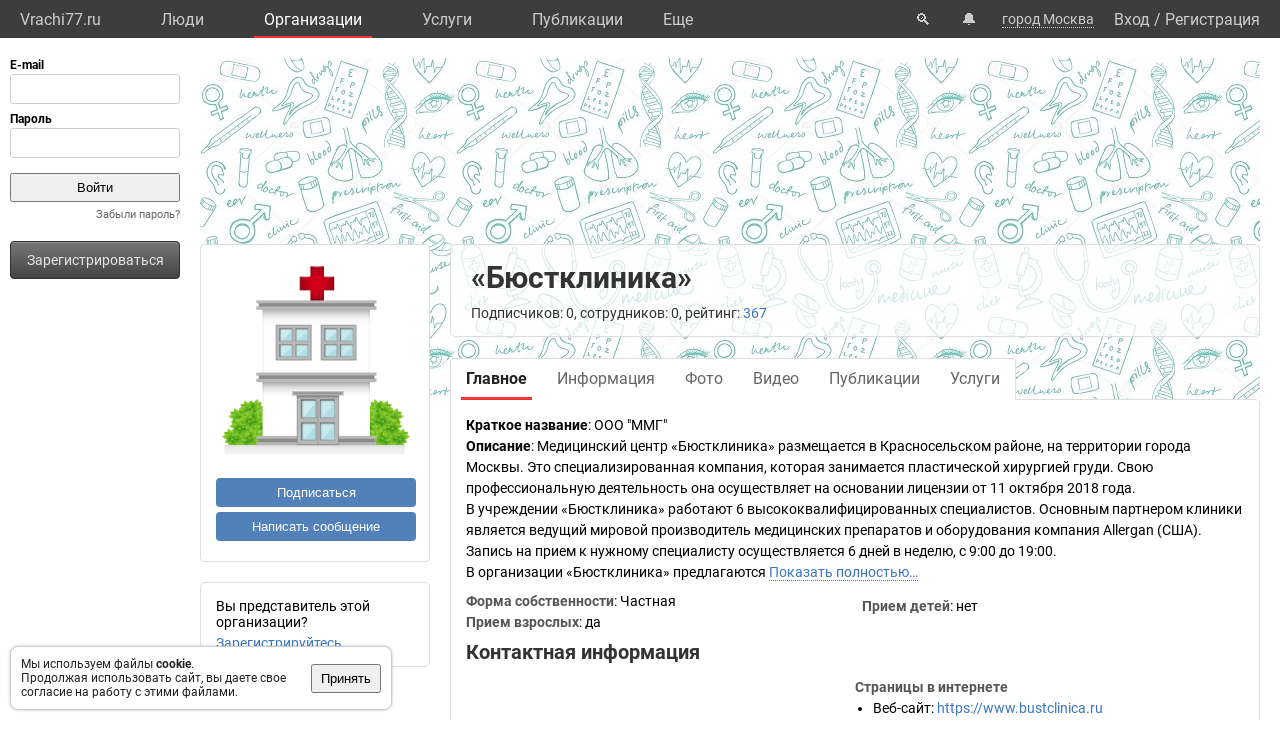

--- FILE ---
content_type: text/html; charset=UTF-8
request_url: https://vrachi77.ru/org/37334/
body_size: 8000
content:
<!DOCTYPE html>
<html lang="ru">
	<head>
		<title>«Бюстклиника». Организация: врачи, услуги, телефон, адрес.</title>
		<meta name="description" content="«Бюстклиника». Организация: врачи, услуги, телефон, адрес.">
		<script defer src="https://static.vrachi.name/js/common.js?1768152753"></script>
		<link type="text/css" rel="stylesheet" href="https://static.vrachi.name/css/common.css?1768152753">
		
		<script defer type="text/javascript" src="https://static.vrachi.name/js/org.js?1768152753"></script>
	
	<link id="section_css_link" type="text/css" rel="stylesheet" href="https://static.vrachi.name/css/org.css?1768152753"><meta http-equiv="content-type" content="text/html; charset=utf-8"/>
		<meta name="viewport" content="width=device-width, initial-scale=1">
		<link rel="icon" type="image/png" href="https://static.vrachi.name/img/favicon/favicon.ico" />
		<link rel="preload" as="font" type="font/woff2" href="https://fonts.gstatic.com/s/roboto/v20/KFOmCnqEu92Fr1Mu5mxKOzY.woff2" crossorigin>
		<link rel="preload" as="font" type="font/woff2" href="https://fonts.gstatic.com/s/roboto/v20/KFOmCnqEu92Fr1Mu4mxK.woff2" crossorigin>
		<link rel="preload" as="font" type="font/woff2" href="https://fonts.gstatic.com/s/roboto/v20/KFOlCnqEu92Fr1MmWUlfABc4EsA.woff2" crossorigin>
		<link rel="preload" as="font" type="font/woff2" href="https://fonts.gstatic.com/s/roboto/v20/KFOlCnqEu92Fr1MmWUlfBBc4.woff2" crossorigin>
		<!--link rel="manifest" href="/manifest.webmanifest"-->
		<script async src="https://mc.yandex.ru/metrika/tag.js"></script>
		<script>window.yaContextCb=window.yaContextCb||[]</script>
		<script src="https://yandex.ru/ads/system/context.js" async></script>
		<!--link rel="preload" as="script" type="application/javascript" href="https://yastatic.net/safeframe-bundles/0.83/host.js" crossorigin-->
		<meta name="theme-color" content="#3d3d3d">
		<meta name="csrf-token" content="f2304c94560e6d39f41ccd3dc4dad12cec9f88350e039982c6127a025869d3dd">
		<!--[if lte IE 9]><meta http-equiv="refresh" content="0; URL=/bad_browser/"><![endif]-->
	</head>
	<body class="left_menu_notabs_mode">
		<header>
			<div id="left_menu_toogle_div" class="top_menu_nav_mobile_menu_div"> </div>
			<nav id="top_menu_nav">
				<ul class="top_menu_ul">
					<li class="top_menu_li top_menu_home_link_li">
						<a href="/" class="top_menu_a top_menu_home_link_a">Vrachi77.ru</a>
					</li>
					<li class="top_menu_li">
						<a href="/users/" class="top_menu_a ">Люди</a>
						<ul class="top_menu_dropdown_ul">
							<li class="top_menu_dropdown_li"><a href="/users/7/" class="top_menu_a top_menu_dropdown_a">Врачи</a></li>
							<li class="top_menu_dropdown_li"><a href="/users/8/" class="top_menu_a top_menu_dropdown_a">Фельдшеры </a></li>
							<li class="top_menu_dropdown_li"><a href="/users/10/" class="top_menu_a top_menu_dropdown_a">Мед. сестры</a></li>
						</ul>
					</li>
					<li class="top_menu_li">
						<a href="/org/" class="top_menu_a active">Организации</a>
						<ul class="top_menu_dropdown_ul">
							<li class="top_menu_dropdown_li"><a href="/org/type/1/2/2/" class="top_menu_a top_menu_dropdown_a">Больницы</a></li>
							<li class="top_menu_dropdown_li"><a href="/org/type/1/2/1/" class="top_menu_a top_menu_dropdown_a">Клиники</a></li>
							<li class="top_menu_dropdown_li"><a href="/org/type/1/2/3/" class="top_menu_a top_menu_dropdown_a">Поликлиники</a></li>
							<li class="top_menu_dropdown_li"><a href="/org/type/1/2/12/" class="top_menu_a top_menu_dropdown_a">Женские консультации</a></li>
							<li class="top_menu_dropdown_li"><a href="/org/type/1/2/8/" class="top_menu_a top_menu_dropdown_a">Родильные дома</a></li>
							<li class="top_menu_dropdown_li"><a href="/org/type/1/2/11/" class="top_menu_a top_menu_dropdown_a">Травпункты</a></li>
							<li class="top_menu_dropdown_li"><a href="/org/type/1/2/13/" class="top_menu_a top_menu_dropdown_a">Стоматологии</a></li>
						</ul>
					</li>
					<li class="top_menu_li">
						<a href="/services/" class="top_menu_a ">Услуги</a>
						<ul class="top_menu_dropdown_ul">
							<li class="top_menu_dropdown_li"><a href="/services/2/" class="top_menu_a top_menu_dropdown_a">Консультации</a></li>
							<li class="top_menu_dropdown_li"><a href="/services/7/" class="top_menu_a top_menu_dropdown_a">УЗИ</a></li>
							<li class="top_menu_dropdown_li"><a href="/services/8/" class="top_menu_a top_menu_dropdown_a">Рентген</a></li>
							<li class="top_menu_dropdown_li"><a href="/services/9/" class="top_menu_a top_menu_dropdown_a">МРТ</a></li>
							<li class="top_menu_dropdown_li"><a href="/services/12/" class="top_menu_a top_menu_dropdown_a">Комп. томография</a></li>
							<li class="top_menu_dropdown_li"><a href="/services/100/" class="top_menu_a top_menu_dropdown_a">ЭКГ</a></li>
							<li class="top_menu_dropdown_li"><a href="/services/10/" class="top_menu_a top_menu_dropdown_a">Эндоскопия</a></li>
							<li class="top_menu_dropdown_li"><a href="/services/5/" class="top_menu_a top_menu_dropdown_a">Анализы</a></li>
							<li class="top_menu_dropdown_li"><a href="/services/17/" class="top_menu_a top_menu_dropdown_a">Физиотерапия</a></li>
						</ul>
					</li>
					<li class="top_menu_li">
						<a href="/posts/" class="top_menu_a ">Публикации</a>
						<ul class="top_menu_dropdown_ul">
							<li class="top_menu_dropdown_li"><a class="top_menu_a top_menu_dropdown_a" href="/photos/">Фото</a></li>
							<li class="top_menu_dropdown_li"><a class="top_menu_a top_menu_dropdown_a" href="/videos/">Видео</a></li>
							<li class="top_menu_dropdown_li"><a class="top_menu_a top_menu_dropdown_a" href="/articles/">Статьи</a></li>
							<li class="top_menu_dropdown_li"><a class="top_menu_a top_menu_dropdown_a" href="/books/">Книги</a></li>
							<li class="top_menu_dropdown_li"><a class="top_menu_a top_menu_dropdown_a" href="/sets/">Подборки</a></li>
							<li class="top_menu_dropdown_li"><a class="top_menu_a top_menu_dropdown_a" href="/sets/">Каналы</a></li>
							<li class="top_menu_dropdown_li"><a class="top_menu_a top_menu_dropdown_a" href="/tags/">Теги</a></li>
							<!--li class="top_menu_dropdown_li"><a class="top_menu_a top_menu_dropdown_a" href="/books/type/6/">Клинич. рекомендации</a></li>
							<li class="top_menu_dropdown_li"><a class="top_menu_a top_menu_dropdown_a" href="https://russia.vrachi.name/journals/">Журналы</a></li-->
						</ul>
					</li>
					<li class="top_menu_li">
						<a href="https://ru.vrachi.name/" class="top_menu_a ">Библиотека</a>
						<ul class="top_menu_dropdown_ul">
							<li class="top_menu_dropdown_li"><a class="top_menu_a top_menu_dropdown_a" href="https://ru.vrachi.name/articles/">Статьи</a></li>
							<li class="top_menu_dropdown_li"><a class="top_menu_a top_menu_dropdown_a" href="https://ru.vrachi.name/books/">Книги</a></li>
							<li class="top_menu_dropdown_li"><a class="top_menu_a top_menu_dropdown_a" href="https://ru.vrachi.name/sets/">Подборки</a></li>
							<li class="top_menu_dropdown_li"><a class="top_menu_a top_menu_dropdown_a" href="https://ru.vrachi.name/research/">Исследования</a></li>
							<li class="top_menu_dropdown_li"><a class="top_menu_a top_menu_dropdown_a" href="https://ru.vrachi.name/journals/">Журналы</a></li>
							<li class="top_menu_dropdown_li"><a class="top_menu_a top_menu_dropdown_a" href="https://ru.vrachi.name/questionnaires/">Опросники</a></li>
							<li class="top_menu_dropdown_li"><a class="top_menu_a top_menu_dropdown_a" href="https://ru.vrachi.name/calculators/">Калькуляторы</a></li>
							<li class="top_menu_dropdown_li"><a class="top_menu_a top_menu_dropdown_a" href="https://ru.vrachi.name/questions/">Вопросы</a></li>
							<li class="top_menu_dropdown_li"><a class="top_menu_a top_menu_dropdown_a" href="https://ru.vrachi.name/forum/">Форум</a></li>
						</ul>
					</li>
					<li class="top_menu_li">
						<a class="top_menu_a" href="/events/">Мероприятия</a>
					</li>
					<li class="top_menu_li">
						<a class="top_menu_a" href="/jobs/vacancies/">Вакансии</a>
					</li>
				</ul>
				<div class="top_menu_more_div">
					<a class="top_menu_a" id="top_menu_more_a">Eще</a>
					<div class="top_menu_hide_div modal_window">
						<ul class="top_menu_hide_ul">
							<li class="top_menu_hide_li">
								<a href="/users/" class="top_menu_hide_a">Люди</a>
							</li>
							<li class="top_menu_hide_li">
								<a href="/org/" class="top_menu_hide_a active">Организации</a>
							</li>
							<li class="top_menu_hide_li">
								<a href="/services/" class="top_menu_hide_a">Услуги</a>
							</li>
							<li class="top_menu_hide_li">
								<a href="/posts/" class="top_menu_hide_a">Публикации</a>
							</li>
							<li class="top_menu_hide_li">
								<a href="https://ru.vrachi.name/" class="top_menu_hide_a">Библиотека</a>
							</li>
							<li class="top_menu_hide_li">
								<a href="/events/" class="top_menu_hide_a">Мероприятия</a>
							</li>
							<li class="top_menu_hide_li">
								<a href="/jobs/vacancies/" class="top_menu_hide_a">Вакансии</a>
							</li>
						</ul>
					</div>
				</div>
			</nav>
			<nav id="top_right_menu_nav">
				<ul id="top_right_menu_ul">
					<li class="top_right_menu_li top_right_menu_search_li">
						<a href="/search/" class="top_right_menu_a" id="top_right_menu_search_button_a">🔍</a>
                        <div id="search_common_div" class="modal_window">
                            <div id="search_inner_div">
								<div class="search_block_div">
									<form action="/search/" class="search_block_form" role="search">
										<div class="search_block2_div">
											<div class="search_block2_left_div">
												<input type="text" name="query" autocomplete="off" data-search_type="" value="" class="search_block_input" id="search_block_input">
											</div>
											<div class="search_block2_right_div"><input type="submit" value="Найти" class="search_block_button"></div>
										</div>
										<div class="search_dropdown_div">
											<ul class="search_dropdown_ul modal_window"></ul>
										</div>
									</form>
								</div>
							</div>
                        </div>
					</li>
					<li class="top_right_menu_li top_right_menu_notification_li">
						<a class="top_right_menu_a">🔔</a>
					</li>
					<li class="top_right_menu_li top_right_menu_city_li">
						<a class="top_right_menu_city_a" id="city_select_a">город Москва</a>
						<div class="city_select_div modal_window"><ul class="city_select_ul"><li class="city_select_li"><a class="link_js city_select_a" onClick="browsing_select_city(0)">город Москва</a></li><li class="city_select_li"><a class="link_js city_select_a" onClick="browsing_select_city(174359)">г. Зеленоград</a></li><li class="city_select_li"><a class="link_js city_select_a" onClick="browsing_select_city(174360)">г. Щербинка</a></li><li class="city_select_li"><a class="link_js city_select_a" onClick="browsing_select_city(174361)">г. Троицк</a></li><li class="city_select_li"><a class="link_js city_select_a" onClick="browsing_select_city(174362)">г. Московский</a></li><li class="city_select_li"><a class="link_js city_select_a" onClick="browsing_select_city(177105)">г. Москва</a></li></ul></div>
					</li>
					<li class="top_right_menu_li top_right_menu_user_li">
							<div id="top_right_menu_user_desktop_div" class="top_right_menu_user_no_authorisation">
								<a href="/authorisation/" class="top_right_menu_enter_a">Вход</a>
								<div class="top_right_menu_slash_a">/</div>
								<a href="/registration/" class="top_right_menu_registration_a">Регистрация</a>
							</div>
							<div id="top_right_menu_user_mobile_div">
								<a class="top_right_menu_user_button_a" id="top_right_menu_user_button_a">
									<img width="20" height="20" />
								</a>
								<div class="top_right_menu_hide_user_div modal_window">
									<ul class="top_right_menu_hide_user_ul">
										<li class="top_right_menu_hide_user_li"><a class="top_right_menu_hide_user_a" id="top_right_menu_search_button2_a">Поиск</a></li>
										<li class="top_right_menu_hide_user_li"><a class="top_right_menu_hide_user_a">Уведомления</a></li>
										<li class="top_right_menu_hide_user_li"><a class="top_right_menu_hide_user_a" id="city_select_button2_a">город Москва</a></li>
										<li class="top_right_menu_hide_user_li"><a class="top_right_menu_hide_user_a" href="/authorisation/">Вход</a></li>
										<li class="top_right_menu_hide_user_li"><a class="top_right_menu_hide_user_a" href="/registration/">Регистрация</a></li>
									</ul>
								</div>
							</div>
						</div></li>
				</ul>
			</nav>
		</header>
		<aside id="aside_left" class="modal_window modal_window_only_mobile">
			<nav id="left_menu_nav"><div class="left_menu_tab_wrap_div">
	<div class="left_menu_tab_div one_tab_mode">
		<input type="radio" class="left_menu_tab_input" id="left_menu_tab_input_1" name="left_menu_tab_input" checked><label for="left_menu_tab_input_1" class="left_menu_tab_label">Мое меню</label><section class="left_menu_tab_section" id="left_menu_tab_section_1">
			
			<iframe src="https://id.vrachi.name/authorize/?scope=openid profile&redirect_uri=https://vrachi77.ru/open_id_redirect/&response_type=code&client_id=vrachi77.ru&state=f2304c94560e6d39f41ccd3dc4dad12cec9f88350e039982c6127a025869d3dd" height="144px" width="180px" id="authentication_iframe"></iframe>
			<!--form class="authorisation_form" action="/authorisation/" method="post" autocomplete="on">
				<div class="login_div">
					<div class="title_div">E-mail</div>
					<div class="input_div"><input type="text" autocomplete="on" name="authorisation_login" id="login_input"></div>
				</div>
				<div class="pass_div">
					<div class="title_div">Пароль</div>
					<div class="input_div"><input type="password" name="authorisation_password" id="password_input" autocomplete="on"></div>
				</div>
				<div class="authorisation_button_div">
					<input type="submit" id="authorisation_button" class="" value="Войти"> 	
				</div>
			</form-->
			<div class="recall_link_div">
					<a class="recall_link_a" href="/recall/">Забыли пароль?</a>
				</div>
			<div class="registration_link_common_div">
				<div class="registration_link_div">
					<a href="/registration/" class="registration_link_a link_button_1">Зарегистрироваться</a>
				</div>
			</div>
			
			
		</section></div></div>
				<br><br>
    			<div id="yandex_rtb_R-A-1684514-1" class="re_left_div"></div>
				<!--div id="left_menu_bottom_click_area_div"></div-->
			</nav>
		</aside>
		<div id="content_common_div">
			<div id="aside_right">
				<div id="yandex_rtb_R-A-1684514-2" class="banner_right_div"></div>
				<br>
				
			</div>
			<main id="content_main"><div id="yandex_rtb_R-A-1684514-4" class="re_mobil_div"></div><noindex><div class="attention_notice_common_div" data-type="cookies">
        <div class="attention_notice_content_div">Мы используем файлы <b>cookie</b>.<br>Продолжая использовать сайт, вы даете свое согласие на работу с этими файлами.</div>
        <div class="attention_notice_close_div" onclick="attention_notice.close('cookies')"><button>Принять</button></div>
    </div></noindex><div class="org_common_div" id="page_common_data_div" data-page-type="org" data-id="37334" data-region="77" data-name="«Бюстклиника»" itemscope itemtype="https://schema.org/MedicalOrganization">
			<div class="org_background_div"></div>
			<div class="org_page_div">
				<div class="org_left_div">
					<div class="org_ava_div"><img class="user_ava_img" src="https://static.vrachi.name/img/default/noavatar_hospital.png" width="200" itemprop="logo"></div><div class="org_left_menu_div">
<!--div class="org_left_menu_subscribe_div left_menu_subscribe_common_div" onmouseleave="subscription.area_onmouseleave()" onmouseenter="subscription.area_onmouseenter()">
    
    <div class="left_menu_subscribe_hide_menu_div">
            
    </div>
</div-->

<div class="org_left_menu_subscribe_div left_menu_subscribe_common_div ">
		<div class="left_menu_subscribe_false_div">
			<button class="org_left_menu_subscribe_button left_menu_subscribe_button" onclick="subscription.all_themes_button_click(1)">Подписаться</button>
		</div>
		<div class="left_menu_subscribe_true_div hide_menu_area" onmouseleave="subscription.area_onmouseleave()" onmouseenter="subscription.area_onmouseenter()">		
			<button class="org_left_menu_subscribe_button left_menu_subscribe_button left_menu_subscribe_activated_button" onclick="subscription.submenu_view()">Вы подписаны</button>
			<button class="org_left_menu_subscribe_button left_menu_subscribe_part_button left_menu_subscribe_activated_button" onclick="subscription.submenu_view()">Вы частично подписаны</button>
			<div class="left_menu_subscribe_hide_menu_div">
				<ul class="left_menu_subscribe_hide_menu_ul">
					<li class="left_menu_subscribe_hide_menu_li unsubscribe" onclick="subscription.all_themes_button_click(0)">Отписаться</li>
					<li class="left_menu_subscribe_hide_menu_li subscribe_all" onclick="subscription.all_themes_button_click(1)">Подписаться на все</li>
				</ul>
			</div>
		</div>
	</div>

<div class="org_left_menu_message_div">
    <button class="org_left_menu_message_button" onclick="messages.write_one('org')">Написать сообщение</button>
</div>
<!--ul class="org_left_menu_ul">
    <li class="org_left_menu_li employee_org_left_menu_li">
        <a href="/org/37334/employee/" class="org_left_menu_a employee_org_left_menu_a ">Вы представитель этой организации?</a>
        <div class="org_left_menu_ul_more_div">
            <a class="link_js" onclick="document.querySelector('.org_left_menu_ul').classList.add('hide_menu_li_view'); event.target.style.display='none'">еще...</a>
        </div>
    </li>
    <li class="org_left_menu_li hide_menu_li">
        <a href="/org/37334/edit/information/" class="org_left_menu_a">Редактировать</a>
    </li-->
    <!--li class="org_left_menu_li hide_menu_li">
        <a class="org_left_menu_a">Сохранить в закладках</a>
    </li>
    <li class="org_left_menu_li hide_menu_li">
        <a class="org_left_menu_a">Рассказать друзьям</a>
    </li>
    <li class="org_left_menu_li hide_menu_li">
        <a class="org_left_menu_a">Включить уведомления</a>
    </li>
    <li class="org_left_menu_li hide_menu_li">
        <a class="org_left_menu_a">Пожаловаться</a>
    </li-->    
<!--/ul-->


</div>

<div class="org_left_menu_employee_div">Вы представитель этой организации?
	<div><a href="/org/37334/employee/">Зарегистрируйтесь</a></div>
</div></div>
				<div class="org_right_div">
					<div class="org_title_div">
						<h1 class="org_name_h1" itemprop="name">«Бюстклиника»</h1>
						
						<div class="org_title_info_div">Подписчиков: 0, сотрудников: 0, рейтинг: <a href="/org/37334/rating/">367</a><!--, отзывы: <a href="" class="org_title_reviews_plus_a">+23</a> <a  href="" class="org_title_reviews_neutral_a">2</a> <a href="" class="org_title_reviews_minus_a">-5</a--></div>
					</div>
					<div class="org_menu_div">
						<ul class="org_menu_ul"><li class="org_menu_li">
								<a class="org_menu_a active" href="/org/37334/">
									<div class="org_menu_link_div">Главное</div>
								</a>
							</li><li class="org_menu_li">
								<a class="org_menu_a " href="/org/37334/information/">
									<div class="org_menu_link_div">Информация</div>
								</a>
							</li><li class="org_menu_li">
								<a class="org_menu_a " href="/org/37334/photo/">
									<div class="org_menu_link_div">Фото</div>
								</a>
							</li><li class="org_menu_li">
								<a class="org_menu_a " href="/org/37334/videos/">
									<div class="org_menu_link_div">Видео</div>
								</a>
							</li><li class="org_menu_li">
								<a class="org_menu_a " href="/org/37334/posts/">
									<div class="org_menu_link_div">Публикации</div>
								</a>
							</li><li class="org_menu_li">
								<a class="org_menu_a " href="/org/37334/services/">
									<div class="org_menu_link_div">Услуги</div>
								</a>
							</li></ul>
					</div>
					<div class="org_content_div" type_content="main"><div class="organizations_general_content_div"><div class="organizations_content_block_div"><span class="organizations_content_block_title_span">Краткое название</span>: <span  itemprop="legalName">ООО "ММГ"</span></div><div class="organizations_content_block_div" itemprop="description"><span class="organizations_content_block_title_span">Описание</span>: Медицинский центр «Бюстклиника» размещается в Красносельском районе, на территории города Москвы. Это специализированная компания, которая занимается пластической хирургией груди. Свою профессиональную деятельность она осуществляет на основании лицензии от 11 октября 2018 года.<br />
В учреждении «Бюстклиника» работают 6 высококвалифицированных специалистов. Основным партнером клиники является ведущий мировой производитель медицинских препаратов и оборудования компания Allergan (США). Запись на прием к нужному специалисту осуществляется 6 дней в неделю, с 9:00 до 19:00.<br />
В организации «Бюстклиника» предлагаются <span class="text_show_more_span link_js" onclick="text_show_more_span_click(event)">Показать полностью…</span><span class="text_hide_span"> следующие виды услуг: увеличение и уменьшение груди, подтяжка груди (с имплантами, якорная, после родов, периареолярная мастопексия), коррекция и замена имплантов. Здесь используются такие типы имплантов, как Sebbin, Bellagel, Allergan Inspira, Mentor и Arion. Кроме этого, в медучреждении можно заказать такие операции, как блефаропластика, отопластика, липосакция (лица и тела), устранение гинекомастии, иссечение рубцов.</span></div><ul class="organizations_general_content_ul"><li class="organizations_content_group2_li">
				<span class="organizations_content_group2_span">Форма собственности</span>: Частная</li><li class="organizations_content_group2_li">
			<span class="organizations_content_group2_span">Прием взрослых</span>: да</li><li class="organizations_content_group2_li">
			<span class="organizations_content_group2_span">Прием детей</span>: нет</li></ul>
		</div><h2 class="organizations_contacts_h2">Контактная информация</h2>
<div class="organizations_contacts_div">
	<div class="organizations_contacts_left_div"></div>
	<div class="organizations_contacts_right_div"><div class="organizations_web_div">
			<h3 class="organizations_web_h3">Страницы в интернете</h3>
			<ul class="organizations_web_ul"><li class="organizations_web_li"><span class="organizations_web_span">Веб-сайт</span>: <a data-href="https://www.bustclinica.ru" target="_blank" rel="nofollow" itemprop="url">https://www.bustclinica.ru</a></li><li class="organizations_web_li"><span class="organizations_web_span">Prodoctorov.ru</span>: <a data-href="https://prodoctorov.ru/moskva/lpu/57013-byustklinika/" target="_blank" rel="nofollow" itemprop="url">/moskva/lpu/57013-byustklinika/</a></li></ul></div></div>
</div><div>
				<h2>Структура</h2>
				<div class="page_block_list_div"><a href="/org/37334/" class="strukture_link_a this_is_current">«Бюстклиника»</a>
					<ul class="strukture_link_ul"></ul>
				</div>
			</div><div class="organizations_specialists_div">
			<div class="page_block_info_header_div">
				<h2 class="page_block_info_header_h"><a href="/org/37334/specialists/">Специалисты</a> (5):</h2>
				<div class="page_block_info_header_link_add_div"><a href="/org/37334/specialists/add/">Добавить специалиста</a></div>
			</div>
			<div class="org_specialists_list_div"><ul class="organizations_doctors_ul"><li class="organizations_doctors_li">
						<a class="organizations_doctors_a" href="/user/base/259619/">Андреев Александр Сергеевич</a>
					</li><li class="organizations_doctors_li">
						<a class="organizations_doctors_a" href="/user/base/270504/">Калеганова Анна Юрьевна</a>
					</li><li class="organizations_doctors_li">
						<a class="organizations_doctors_a" href="/user/base/115273/">Магдалина Иван Петрович</a>
					</li><li class="organizations_doctors_li">
						<a class="organizations_doctors_a" href="/user/base/127599/">Рабодзей Ольга Павловна</a>
					</li><li class="organizations_doctors_li">
						<a class="organizations_doctors_a" href="/user/base/169508/">Чайковский Олег Львович</a>
					</li></ul></div>
		</div><div class="organizations_photos_div">
			<div class="organizations_photos_header_div">
				<h2 class="organizations_photos_header_left_div"><a href="/org/37334/photo/">Фотографии</a> (0)</h2>
				<div class="organizations_photos_header_right_div"><a href="/org/37334/edit/photo/">Добавить фотографии</a></div>
			</div><div class="organizations_no_photo_div">Фотографии пока не добавлены</div></div><div class="organizations_services_div">
			<div class="page_block_info_header_div">
				<h2 class="page_block_info_header_h"><a href="/org/37334/services/">Услуги</a> (0):</h2>
				<div class="page_block_info_header_link_add_div"><a href="/org/37334/services/add/">Добавить услуги</a></div>
			</div>
			<div class="org_services_list_div"><div class="organizations_no_photo_div">Услуги пока не добавлены</div></div>
		</div><div class="organizations_articles_div">
			<div class="page_block_info_header_div">
				<h2 class="page_block_info_header_h"><a href="/org/37334/articles/">Статьи</a> (0):</h2>
				<div class="page_block_info_header_link_add_div"><a href="/articles/add/?from_organization=37334">Добавить статью</a></div>
			</div>
			<div class="page_block_list_div">
				<ul class="page_block_list_ul organizations_general_articles_ul"></ul>
			</div>
		</div><ul class="posts_grid_themes_list_ul"><li class="posts_grid_themes_list_li" data-theme-id="3922" data-subscription-status="0"><div class="page_block_info_header_div">
					<div class="posts_grid_themes_list_title_div page_block_info_header_h">
						<a  href="/org/37334/theme/3922/">Публикации</a> (0)
					</div>
					<div class="page_block_info_header_link_add_div"><div class="posts_grid_themes_subscribe_common_div ">
					<div class="posts_grid_themes_subscribe_false_div">
						<button class="user_posts_grid_themes_subscribe_button posts_grid_themes_subscribe_button" onclick="subscription.theme_button_click(1)">Подписаться</button>
					</div>
					<div class="posts_grid_themes_subscribe_true_div hide_menu_area" onmouseleave="subscription.area_onmouseleave()" onmouseenter="subscription.area_onmouseenter()">		
						<button class="user_posts_grid_themes_subscribe_button posts_grid_themes_subscribe_button posts_grid_themes_subscribe_activated_button" onclick="subscription.submenu_view()">Вы подписаны</button>
						<div class="posts_grid_themes_subscribe_hide_menu_div">
							<ul class="posts_grid_themes_subscribe_hide_menu_ul">
								<li class="posts_grid_themes_subscribe_hide_menu_li" onclick="subscription.theme_button_click(0)">Отписаться</li>
							</ul>
						</div>
					</div>
				</div></div>
				</div><ul class="posts_grid_posts_list_ul"><li class="no_result_div">Публикаций пока нет</li></ul>
			</li></ul></div>
				</div>
			</div>
		</div>
			</main>
		</div>		
    	<br>
		<footer id="footer">
    		<div class="footer_link_div">
    		    <ul class="footer_link_ul">
    		        <li class="footer_link_li"><a href="/feedback/" class="footer_link_a">Обратная связь</a></li>
    		        <!--li class="footer_link_li"><a href="/feedback_promo/" class="footer_link_a">Реклама</a></li-->
					<li class="footer_link_li"><a href="/investors/" class="footer_link_a">Инвесторам</a></li><li class="footer_link_li"><a href="https://vk.com/public204297012" target="_blank" rel="nofollow" class="footer_link_a">Вконтакте</a></li>
				</ul>
    		</div>
    		<div class="footer_info_div">
    		    <div class="footer_info_name_div">vrachi77.ru, 2019-2026 гг.</div>
    		    <div>Имеются противопоказания, требуется консультация специалиста. Информация, представленная на сайте, не может быть использована для постановки диагноза, назначения лечения и не заменяет прием врача.</div>
    		    <div>Возрастное ограничение: 18+</div>
    		</div>
		</footer>
		<div id="work_container">
			<div id="templates_div">
				<!--div id="template_photo_show_div" class="photo_show_common_div">
					<div class="photo_show_img_div">
						<img class="photo_show_img_img">
					</div>
					<div class="photo_show_description_div"></div>
					<div class="photo_show_comments_div"></div>
				</div-->
				<div id="template_message_write_div">
					<div class="message_write_common_div">
						<form onsubmit="messages.write_one_submit()">
							<div class="message_write_header_div">Новое сообщение</div>
							<div class="message_write_content_div">
								<div class="message_write_target_div">
									<div class="message_write_target_img_div"><img class="message_write_target_img_img"/></div>
									<div class="message_write_target_content_div">
										<a class="message_write_target_link_a"></a>
										<div class="message_write_target_info_div"></div>
									</div>
								</div>
								<div class="message_write_text_div">
									<textarea class="message_write_text_textarea"></textarea>
								</div>
								<div class="message_write_button_div">
									<input type="submit" value="Отправить"/>
								</div>
							</div>
						</form>
					</div>
				</div>
			</div>
			<div id="popup_content_div">
				<div id="popup_content_background_div"></div>
				<div id="popup_content_wrapper_div">
					<div id="popup_content_scroll_div">
					    <div class="pg_close_div"></div>
						<div id="pg_external_div">
						    <div id="pg_arrows_area_div">
						        <div id="pg_arrows_left_div">
    							    <div id="pg_left_div"> </div>
    							</div>
    							<div id="pg_arrows_right_div">
    							    <div id="pg_right_div"> </div>
    							</div>
							</div>
							<div id="popup_content_content_div"></div>
						</div>
					</div>
				</div>
			</div>
		</div>
		<script>
		window.auth_status = false;
		window.region_num = 77;
		</script><script async src="https://www.googletagmanager.com/gtag/js?id=G-LW1V75XPSV"></script>
	<script>
	document.addEventListener("DOMContentLoaded", function(){
		window.dataLayer = window.dataLayer || [];
		function gtag(){dataLayer.push(arguments);}
		gtag("js", new Date());
		gtag("config", "G-LW1V75XPSV");

		(function(m,e,t,r,i,k,a)
		{
		    m[i]=m[i]||function(){(m[i].a=m[i].a||[]).push(arguments)};
		    m[i].l=1*new Date();k=e.createElement(t),a=e.getElementsByTagName(t)[0],k.async=1,k.src=r,a.parentNode.insertBefore(k,a)
		})(window, document, "script", "https://mc.yandex.ru/metrika/tag.js", "ym");
		ym(104842009, "init", {clickmap:false,trackLinks:true,accurateTrackBounce:true});

		
		if(document.body.clientWidth !== undefined && document.body.clientWidth > 1240)
		{
			window.yaContextCb.push(()=>{
				Ya.Context.AdvManager.render({
				  renderTo: 'yandex_rtb_R-A-1684514-1',
				  blockId: 'R-A-1684514-1'
				})
			  })
		}
		else
		{
			window.yaContextCb.push(()=>{
				Ya.Context.AdvManager.render({
				  renderTo: 'yandex_rtb_R-A-1684514-4',
				  blockId: 'R-A-1684514-4'
				})
			  })
		}
		if(document.body.clientWidth !== undefined && document.body.clientWidth > 1560)
		{
			window.yaContextCb.push(()=>{
				Ya.Context.AdvManager.render({
				  renderTo: 'yandex_rtb_R-A-1684514-2',
				  blockId: 'R-A-1684514-2'
				})
			  })
		}
		
		/*(function(w, d, n, s, t) 
		{
		    w = this;//hack
			d = this.document;
			if(document.body.clientWidth !== undefined && document.body.clientWidth > 1240)
			{
				var ya_rtb_num = '1684514-1';
			}
			else
			{
				var ya_rtb_num = '1684514-4';
			}
			w[n] = w[n] || [];
			w[n].push(function() {Ya.Context.AdvManager.render({blockId: ("R-A-" + ya_rtb_num),renderTo: ("yandex_rtb_R-A-" + ya_rtb_num),statId: ya_rtb_num,async: true});});
			t = d.getElementsByTagName("script")[0];
			s = d.createElement("script");
			s.type = "text/javascript";
			s.src = "//an.yandex.ru/system/context.js";
			s.async = true;
			t.parentNode.insertBefore(s, t);
		})(this, this.document, "yandexContextAsyncCallbacks");

		if(document.body.clientWidth !== undefined && document.body.clientWidth > 1560)
		{
			(function(w, d, n, s, t) {
				w = this;//hack
				d = this.document;
				w[n] = w[n] || [];
				w[n].push(function() {
					Ya.Context.AdvManager.render({
						blockId: "R-A-1684514-2",
						renderTo: "yandex_rtb_R-A-1684514-2",
						statId: 1684514,
						async: true
					});
				});
				t = d.getElementsByTagName("script")[0];
				s = d.createElement("script");
				s.type = "text/javascript";
				s.src = "//an.yandex.ru/system/context.js";
				s.async = true;
				t.parentNode.insertBefore(s, t);
			})(this, this.document, "yandexContextAsyncCallbacks");
		}*/
	})
	</script>
<script async src="https://static.vrachi.name/js/videojs.js"></script>
</body>
</html>